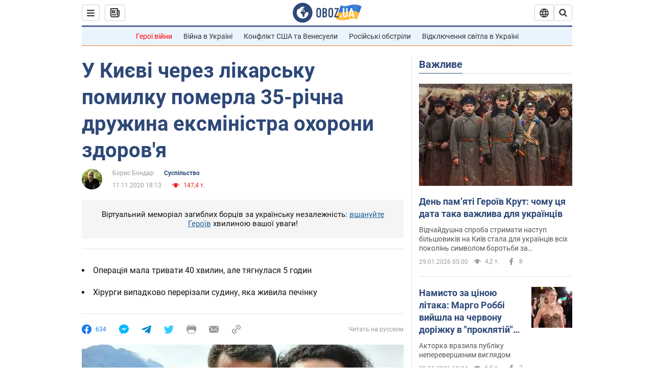

--- FILE ---
content_type: application/x-javascript; charset=utf-8
request_url: https://servicer.idealmedia.io/1418748/1?nocmp=1&sessionId=697b8f98-0dfad&sessionPage=1&sessionNumberWeek=1&sessionNumber=1&scale_metric_1=64.00&scale_metric_2=256.00&scale_metric_3=100.00&cbuster=176970536869486508349&pvid=0049e22a-976d-47f7-b917-effe6a5601bc&implVersion=11&lct=1763555100&mp4=1&ap=1&consentStrLen=0&wlid=e979dbde-c220-4cab-b1ed-43967d322df8&uniqId=06347&niet=4g&nisd=false&evt=%5B%7B%22event%22%3A1%2C%22methods%22%3A%5B1%2C2%5D%7D%2C%7B%22event%22%3A2%2C%22methods%22%3A%5B1%2C2%5D%7D%5D&pv=5&jsv=es6&dpr=1&hashCommit=cbd500eb&apt=2020-11-11T18%3A13%3A00&tfre=3671&w=0&h=1&tl=150&tlp=1&sz=0x1&szp=1&szl=1&cxurl=https%3A%2F%2Fnews.obozrevatel.com%2Fukr%2Fsociety%2Fu-kievi-cherez-likarsku-pomilku-pomerla-35-richna-druzhina-eksministra-ohoroni-zdorovya.htm&ref=&lu=https%3A%2F%2Fnews.obozrevatel.com%2Fukr%2Fsociety%2Fu-kievi-cherez-likarsku-pomilku-pomerla-35-richna-druzhina-eksministra-ohoroni-zdorovya.htm
body_size: 809
content:
var _mgq=_mgq||[];
_mgq.push(["IdealmediaLoadGoods1418748_06347",[
["unian.net","11979010","1","Відома російська акторка вразила всіх заявою про українців","Тетяна зробила емоційний допис в мережі.","0","","","","o81k0VN5nWbgTzwi_ABuMYoTjAvsITXuQ25dIHmWEhp_IflNQAcCFUhNU-7RqfNCJP9NESf5a0MfIieRFDqB_Kldt0JdlZKDYLbkLtP-Q-Wn1Cr_cCKKzmJzuupbFe_v",{"i":"https://s-img.idealmedia.io/n/11979010/45x45/200x0x800x800/aHR0cDovL2ltZ2hvc3RzLmNvbS90LzIwMjYtMDEvNDI3MDI0LzlmZDJlYTUzZjZmMGFiODJjNTNiNTBkYTI1ZjRhMzJhLmpwZWc.webp?v=1769705368-6zLQ5bkDYnflXWutGmwZu5nNsazbLHF8UFWB59Cy2LU","l":"https://clck.idealmedia.io/pnews/11979010/i/1298901/pp/1/1?h=o81k0VN5nWbgTzwi_ABuMYoTjAvsITXuQ25dIHmWEhp_IflNQAcCFUhNU-7RqfNCJP9NESf5a0MfIieRFDqB_Kldt0JdlZKDYLbkLtP-Q-Wn1Cr_cCKKzmJzuupbFe_v&utm_campaign=obozrevatel.com&utm_source=obozrevatel.com&utm_medium=referral&rid=7a25fa65-fd32-11f0-90af-d404e6f98490&tt=Direct&att=3&afrd=296&iv=11&ct=1&gdprApplies=0&muid=q0tsNdwKW1N8&st=-300&mp4=1&h2=RGCnD2pppFaSHdacZpvmnoTb7XFiyzmF87A5iRFByjtkApNTXTADCUxIDol3FKO5_5gowLa8haMRwNFoxyVg8A**","adc":[],"sdl":0,"dl":"","category":"Шоу-бизнес","dbbr":0,"bbrt":0,"type":"e","media-type":"static","clicktrackers":[],"cta":"Читати далі","cdt":"","tri":"7a26099a-fd32-11f0-90af-d404e6f98490","crid":"11979010"}],],
{"awc":{},"dt":"desktop","ts":"","tt":"Direct","isBot":1,"h2":"RGCnD2pppFaSHdacZpvmnoTb7XFiyzmF87A5iRFByjtkApNTXTADCUxIDol3FKO5_5gowLa8haMRwNFoxyVg8A**","ats":0,"rid":"7a25fa65-fd32-11f0-90af-d404e6f98490","pvid":"0049e22a-976d-47f7-b917-effe6a5601bc","iv":11,"brid":32,"muidn":"q0tsNdwKW1N8","dnt":2,"cv":2,"afrd":296,"consent":true,"adv_src_id":39175}]);
_mgqp();
